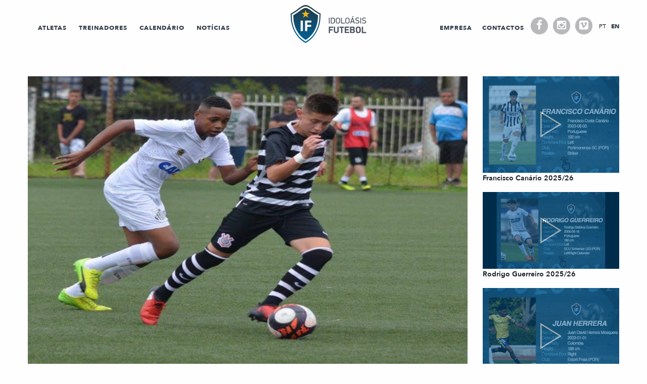

--- FILE ---
content_type: text/html; charset=UTF-8
request_url: https://idoloasis.pt/atleta-idoloasis-alison-matheus-marca-na-vitoria-do-corinthians-em-jogo-da-meia-final-do-campeonato-paulista-sub-13/
body_size: 13298
content:
<!doctype html>
<html class="no-js" lang="pt-pt" >
	<head>
		<meta charset="UTF-8" />
		<meta name="viewport" content="width=device-width, initial-scale=1.0" />
		<title>Atleta Idoloásis Alison Matheus marca na vitória do Corinthians em jogo da meia-final do campeonato paulista sub-13 &#8211; Idoloásis Futebol</title>
<meta name='robots' content='max-image-preview:large' />
	<style>img:is([sizes="auto" i], [sizes^="auto," i]) { contain-intrinsic-size: 3000px 1500px }</style>
	<link rel="alternate" hreflang="pt-pt" href="https://idoloasis.pt/atleta-idoloasis-alison-matheus-marca-na-vitoria-do-corinthians-em-jogo-da-meia-final-do-campeonato-paulista-sub-13/" />
<link rel="alternate" hreflang="en" href="https://idoloasis.pt/en/atleta-idoloasis-alison-matheus-marca-na-vitoria-do-corinthians-em-jogo-da-meia-final-do-campeonato-paulista-sub-13/" />
<link rel="alternate" hreflang="x-default" href="https://idoloasis.pt/atleta-idoloasis-alison-matheus-marca-na-vitoria-do-corinthians-em-jogo-da-meia-final-do-campeonato-paulista-sub-13/" />
<link rel='dns-prefetch' href='//ajax.googleapis.com' />
<link rel='stylesheet' id='wp-block-library-css' href='https://idoloasis.pt/wp-includes/css/dist/block-library/style.min.css?ver=6.8.3' type='text/css' media='all' />
<style id='classic-theme-styles-inline-css' type='text/css'>
/*! This file is auto-generated */
.wp-block-button__link{color:#fff;background-color:#32373c;border-radius:9999px;box-shadow:none;text-decoration:none;padding:calc(.667em + 2px) calc(1.333em + 2px);font-size:1.125em}.wp-block-file__button{background:#32373c;color:#fff;text-decoration:none}
</style>
<style id='global-styles-inline-css' type='text/css'>
:root{--wp--preset--aspect-ratio--square: 1;--wp--preset--aspect-ratio--4-3: 4/3;--wp--preset--aspect-ratio--3-4: 3/4;--wp--preset--aspect-ratio--3-2: 3/2;--wp--preset--aspect-ratio--2-3: 2/3;--wp--preset--aspect-ratio--16-9: 16/9;--wp--preset--aspect-ratio--9-16: 9/16;--wp--preset--color--black: #000000;--wp--preset--color--cyan-bluish-gray: #abb8c3;--wp--preset--color--white: #ffffff;--wp--preset--color--pale-pink: #f78da7;--wp--preset--color--vivid-red: #cf2e2e;--wp--preset--color--luminous-vivid-orange: #ff6900;--wp--preset--color--luminous-vivid-amber: #fcb900;--wp--preset--color--light-green-cyan: #7bdcb5;--wp--preset--color--vivid-green-cyan: #00d084;--wp--preset--color--pale-cyan-blue: #8ed1fc;--wp--preset--color--vivid-cyan-blue: #0693e3;--wp--preset--color--vivid-purple: #9b51e0;--wp--preset--gradient--vivid-cyan-blue-to-vivid-purple: linear-gradient(135deg,rgba(6,147,227,1) 0%,rgb(155,81,224) 100%);--wp--preset--gradient--light-green-cyan-to-vivid-green-cyan: linear-gradient(135deg,rgb(122,220,180) 0%,rgb(0,208,130) 100%);--wp--preset--gradient--luminous-vivid-amber-to-luminous-vivid-orange: linear-gradient(135deg,rgba(252,185,0,1) 0%,rgba(255,105,0,1) 100%);--wp--preset--gradient--luminous-vivid-orange-to-vivid-red: linear-gradient(135deg,rgba(255,105,0,1) 0%,rgb(207,46,46) 100%);--wp--preset--gradient--very-light-gray-to-cyan-bluish-gray: linear-gradient(135deg,rgb(238,238,238) 0%,rgb(169,184,195) 100%);--wp--preset--gradient--cool-to-warm-spectrum: linear-gradient(135deg,rgb(74,234,220) 0%,rgb(151,120,209) 20%,rgb(207,42,186) 40%,rgb(238,44,130) 60%,rgb(251,105,98) 80%,rgb(254,248,76) 100%);--wp--preset--gradient--blush-light-purple: linear-gradient(135deg,rgb(255,206,236) 0%,rgb(152,150,240) 100%);--wp--preset--gradient--blush-bordeaux: linear-gradient(135deg,rgb(254,205,165) 0%,rgb(254,45,45) 50%,rgb(107,0,62) 100%);--wp--preset--gradient--luminous-dusk: linear-gradient(135deg,rgb(255,203,112) 0%,rgb(199,81,192) 50%,rgb(65,88,208) 100%);--wp--preset--gradient--pale-ocean: linear-gradient(135deg,rgb(255,245,203) 0%,rgb(182,227,212) 50%,rgb(51,167,181) 100%);--wp--preset--gradient--electric-grass: linear-gradient(135deg,rgb(202,248,128) 0%,rgb(113,206,126) 100%);--wp--preset--gradient--midnight: linear-gradient(135deg,rgb(2,3,129) 0%,rgb(40,116,252) 100%);--wp--preset--font-size--small: 13px;--wp--preset--font-size--medium: 20px;--wp--preset--font-size--large: 36px;--wp--preset--font-size--x-large: 42px;--wp--preset--spacing--20: 0.44rem;--wp--preset--spacing--30: 0.67rem;--wp--preset--spacing--40: 1rem;--wp--preset--spacing--50: 1.5rem;--wp--preset--spacing--60: 2.25rem;--wp--preset--spacing--70: 3.38rem;--wp--preset--spacing--80: 5.06rem;--wp--preset--shadow--natural: 6px 6px 9px rgba(0, 0, 0, 0.2);--wp--preset--shadow--deep: 12px 12px 50px rgba(0, 0, 0, 0.4);--wp--preset--shadow--sharp: 6px 6px 0px rgba(0, 0, 0, 0.2);--wp--preset--shadow--outlined: 6px 6px 0px -3px rgba(255, 255, 255, 1), 6px 6px rgba(0, 0, 0, 1);--wp--preset--shadow--crisp: 6px 6px 0px rgba(0, 0, 0, 1);}:where(.is-layout-flex){gap: 0.5em;}:where(.is-layout-grid){gap: 0.5em;}body .is-layout-flex{display: flex;}.is-layout-flex{flex-wrap: wrap;align-items: center;}.is-layout-flex > :is(*, div){margin: 0;}body .is-layout-grid{display: grid;}.is-layout-grid > :is(*, div){margin: 0;}:where(.wp-block-columns.is-layout-flex){gap: 2em;}:where(.wp-block-columns.is-layout-grid){gap: 2em;}:where(.wp-block-post-template.is-layout-flex){gap: 1.25em;}:where(.wp-block-post-template.is-layout-grid){gap: 1.25em;}.has-black-color{color: var(--wp--preset--color--black) !important;}.has-cyan-bluish-gray-color{color: var(--wp--preset--color--cyan-bluish-gray) !important;}.has-white-color{color: var(--wp--preset--color--white) !important;}.has-pale-pink-color{color: var(--wp--preset--color--pale-pink) !important;}.has-vivid-red-color{color: var(--wp--preset--color--vivid-red) !important;}.has-luminous-vivid-orange-color{color: var(--wp--preset--color--luminous-vivid-orange) !important;}.has-luminous-vivid-amber-color{color: var(--wp--preset--color--luminous-vivid-amber) !important;}.has-light-green-cyan-color{color: var(--wp--preset--color--light-green-cyan) !important;}.has-vivid-green-cyan-color{color: var(--wp--preset--color--vivid-green-cyan) !important;}.has-pale-cyan-blue-color{color: var(--wp--preset--color--pale-cyan-blue) !important;}.has-vivid-cyan-blue-color{color: var(--wp--preset--color--vivid-cyan-blue) !important;}.has-vivid-purple-color{color: var(--wp--preset--color--vivid-purple) !important;}.has-black-background-color{background-color: var(--wp--preset--color--black) !important;}.has-cyan-bluish-gray-background-color{background-color: var(--wp--preset--color--cyan-bluish-gray) !important;}.has-white-background-color{background-color: var(--wp--preset--color--white) !important;}.has-pale-pink-background-color{background-color: var(--wp--preset--color--pale-pink) !important;}.has-vivid-red-background-color{background-color: var(--wp--preset--color--vivid-red) !important;}.has-luminous-vivid-orange-background-color{background-color: var(--wp--preset--color--luminous-vivid-orange) !important;}.has-luminous-vivid-amber-background-color{background-color: var(--wp--preset--color--luminous-vivid-amber) !important;}.has-light-green-cyan-background-color{background-color: var(--wp--preset--color--light-green-cyan) !important;}.has-vivid-green-cyan-background-color{background-color: var(--wp--preset--color--vivid-green-cyan) !important;}.has-pale-cyan-blue-background-color{background-color: var(--wp--preset--color--pale-cyan-blue) !important;}.has-vivid-cyan-blue-background-color{background-color: var(--wp--preset--color--vivid-cyan-blue) !important;}.has-vivid-purple-background-color{background-color: var(--wp--preset--color--vivid-purple) !important;}.has-black-border-color{border-color: var(--wp--preset--color--black) !important;}.has-cyan-bluish-gray-border-color{border-color: var(--wp--preset--color--cyan-bluish-gray) !important;}.has-white-border-color{border-color: var(--wp--preset--color--white) !important;}.has-pale-pink-border-color{border-color: var(--wp--preset--color--pale-pink) !important;}.has-vivid-red-border-color{border-color: var(--wp--preset--color--vivid-red) !important;}.has-luminous-vivid-orange-border-color{border-color: var(--wp--preset--color--luminous-vivid-orange) !important;}.has-luminous-vivid-amber-border-color{border-color: var(--wp--preset--color--luminous-vivid-amber) !important;}.has-light-green-cyan-border-color{border-color: var(--wp--preset--color--light-green-cyan) !important;}.has-vivid-green-cyan-border-color{border-color: var(--wp--preset--color--vivid-green-cyan) !important;}.has-pale-cyan-blue-border-color{border-color: var(--wp--preset--color--pale-cyan-blue) !important;}.has-vivid-cyan-blue-border-color{border-color: var(--wp--preset--color--vivid-cyan-blue) !important;}.has-vivid-purple-border-color{border-color: var(--wp--preset--color--vivid-purple) !important;}.has-vivid-cyan-blue-to-vivid-purple-gradient-background{background: var(--wp--preset--gradient--vivid-cyan-blue-to-vivid-purple) !important;}.has-light-green-cyan-to-vivid-green-cyan-gradient-background{background: var(--wp--preset--gradient--light-green-cyan-to-vivid-green-cyan) !important;}.has-luminous-vivid-amber-to-luminous-vivid-orange-gradient-background{background: var(--wp--preset--gradient--luminous-vivid-amber-to-luminous-vivid-orange) !important;}.has-luminous-vivid-orange-to-vivid-red-gradient-background{background: var(--wp--preset--gradient--luminous-vivid-orange-to-vivid-red) !important;}.has-very-light-gray-to-cyan-bluish-gray-gradient-background{background: var(--wp--preset--gradient--very-light-gray-to-cyan-bluish-gray) !important;}.has-cool-to-warm-spectrum-gradient-background{background: var(--wp--preset--gradient--cool-to-warm-spectrum) !important;}.has-blush-light-purple-gradient-background{background: var(--wp--preset--gradient--blush-light-purple) !important;}.has-blush-bordeaux-gradient-background{background: var(--wp--preset--gradient--blush-bordeaux) !important;}.has-luminous-dusk-gradient-background{background: var(--wp--preset--gradient--luminous-dusk) !important;}.has-pale-ocean-gradient-background{background: var(--wp--preset--gradient--pale-ocean) !important;}.has-electric-grass-gradient-background{background: var(--wp--preset--gradient--electric-grass) !important;}.has-midnight-gradient-background{background: var(--wp--preset--gradient--midnight) !important;}.has-small-font-size{font-size: var(--wp--preset--font-size--small) !important;}.has-medium-font-size{font-size: var(--wp--preset--font-size--medium) !important;}.has-large-font-size{font-size: var(--wp--preset--font-size--large) !important;}.has-x-large-font-size{font-size: var(--wp--preset--font-size--x-large) !important;}
:where(.wp-block-post-template.is-layout-flex){gap: 1.25em;}:where(.wp-block-post-template.is-layout-grid){gap: 1.25em;}
:where(.wp-block-columns.is-layout-flex){gap: 2em;}:where(.wp-block-columns.is-layout-grid){gap: 2em;}
:root :where(.wp-block-pullquote){font-size: 1.5em;line-height: 1.6;}
</style>
<link rel='stylesheet' id='wpml-legacy-horizontal-list-0-css' href='//idoloasis.pt/wp-content/plugins/sitepress-multilingual-cms/templates/language-switchers/legacy-list-horizontal/style.min.css?ver=1' type='text/css' media='all' />
<link rel='stylesheet' id='main-stylesheet-css' href='https://idoloasis.pt/wp-content/themes/idoloasis/assets/stylesheets/foundation.css?ver=2.6.1' type='text/css' media='all' />
<link rel='stylesheet' id='slicknav-css' href='https://idoloasis.pt/wp-content/themes/idoloasis/assets/components/slicknav/slicknav.css?ver=6.8.3' type='text/css' media='all' />
<link rel='stylesheet' id='slick-css' href='https://idoloasis.pt/wp-content/themes/idoloasis/assets/components/slick/slick.css?ver=6.8.3' type='text/css' media='all' />
<link rel='stylesheet' id='slick-theme-css' href='https://idoloasis.pt/wp-content/themes/idoloasis/assets/components/slick/slick-theme.css?ver=6.8.3' type='text/css' media='all' />
<link rel='stylesheet' id='justifiedgallery-css' href='https://idoloasis.pt/wp-content/themes/idoloasis/assets/components/justifiedgallery/justifiedGallery.min.css?ver=6.8.3' type='text/css' media='all' />
<link rel='stylesheet' id='lightslider-css' href='https://idoloasis.pt/wp-content/themes/idoloasis/assets/components/lightslider/css/lightslider.css?ver=6.8.3' type='text/css' media='all' />
<link rel='stylesheet' id='fancybox-css' href='https://idoloasis.pt/wp-content/themes/idoloasis/assets/components/fancybox-3/dist/jquery.fancybox.css?ver=6.8.3' type='text/css' media='all' />
<link rel='stylesheet' id='svg-animation-css' href='https://idoloasis.pt/wp-content/themes/idoloasis/assets/components/svg-animation/enlivenem.css?ver=6.8.3' type='text/css' media='all' />
<link rel='stylesheet' id='font-css' href='https://idoloasis.pt/wp-content/themes/idoloasis/assets/fonts/avenir/stylesheet.css?ver=6.8.3' type='text/css' media='all' />
<link rel='stylesheet' id='badscript-css' href='https://idoloasis.pt/wp-content/themes/idoloasis/assets/fonts/badscript/stylesheet.css?ver=6.8.3' type='text/css' media='all' />
<script type="text/javascript" src="//ajax.googleapis.com/ajax/libs/jquery/2.1.0/jquery.min.js?ver=2.1.0" id="jquery-js"></script>
<script type="text/javascript" src="https://idoloasis.pt/wp-content/themes/idoloasis/assets/components/slicknav/jquery.slicknav.js?ver=6.8.3" id="slicknav-js"></script>
<script type="text/javascript" src="https://idoloasis.pt/wp-content/themes/idoloasis/assets/components/slick/slick.js?ver=6.8.3" id="slick-js"></script>
<script type="text/javascript" src="https://idoloasis.pt/wp-content/themes/idoloasis/assets/components/justifiedgallery/jquery.justifiedGallery.min.js?ver=6.8.3" id="justifiedgallery-js"></script>
<script type="text/javascript" src="https://idoloasis.pt/wp-content/themes/idoloasis/assets/components/lightslider/js/lightslider.js?ver=6.8.3" id="lightslider-js"></script>
<script type="text/javascript" src="https://idoloasis.pt/wp-content/themes/idoloasis/assets/components/fancybox-3/dist/jquery.fancybox.js?ver=1" id="fancybox-js"></script>
<script type="text/javascript" src="https://idoloasis.pt/wp-content/themes/idoloasis/assets/components/svg-animation/snap.svg.js?ver=1" id="svg-animation-snap-js"></script>
<script type="text/javascript" src="https://idoloasis.pt/wp-content/themes/idoloasis/assets/components/svg-animation/enlivenem.js?ver=1" id="svg-animation-js"></script>
<script type="text/javascript" src="https://idoloasis.pt/wp-content/themes/idoloasis/assets/components/mixitup-3/mixitup.min.js?ver=6.8.3" id="mixitup-3-js"></script>
<link rel="https://api.w.org/" href="https://idoloasis.pt/wp-json/" /><link rel="alternate" title="JSON" type="application/json" href="https://idoloasis.pt/wp-json/wp/v2/posts/3254" /><link rel="alternate" title="oEmbed (JSON)" type="application/json+oembed" href="https://idoloasis.pt/wp-json/oembed/1.0/embed?url=https%3A%2F%2Fidoloasis.pt%2Fatleta-idoloasis-alison-matheus-marca-na-vitoria-do-corinthians-em-jogo-da-meia-final-do-campeonato-paulista-sub-13%2F" />
<link rel="alternate" title="oEmbed (XML)" type="text/xml+oembed" href="https://idoloasis.pt/wp-json/oembed/1.0/embed?url=https%3A%2F%2Fidoloasis.pt%2Fatleta-idoloasis-alison-matheus-marca-na-vitoria-do-corinthians-em-jogo-da-meia-final-do-campeonato-paulista-sub-13%2F&#038;format=xml" />
<meta name="generator" content="WPML ver:4.5.14 stt:1,42;" />
<script type="text/javascript">
(function(url){
	if(/(?:Chrome\/26\.0\.1410\.63 Safari\/537\.31|WordfenceTestMonBot)/.test(navigator.userAgent)){ return; }
	var addEvent = function(evt, handler) {
		if (window.addEventListener) {
			document.addEventListener(evt, handler, false);
		} else if (window.attachEvent) {
			document.attachEvent('on' + evt, handler);
		}
	};
	var removeEvent = function(evt, handler) {
		if (window.removeEventListener) {
			document.removeEventListener(evt, handler, false);
		} else if (window.detachEvent) {
			document.detachEvent('on' + evt, handler);
		}
	};
	var evts = 'contextmenu dblclick drag dragend dragenter dragleave dragover dragstart drop keydown keypress keyup mousedown mousemove mouseout mouseover mouseup mousewheel scroll'.split(' ');
	var logHuman = function() {
		if (window.wfLogHumanRan) { return; }
		window.wfLogHumanRan = true;
		var wfscr = document.createElement('script');
		wfscr.type = 'text/javascript';
		wfscr.async = true;
		wfscr.src = url + '&r=' + Math.random();
		(document.getElementsByTagName('head')[0]||document.getElementsByTagName('body')[0]).appendChild(wfscr);
		for (var i = 0; i < evts.length; i++) {
			removeEvent(evts[i], logHuman);
		}
	};
	for (var i = 0; i < evts.length; i++) {
		addEvent(evts[i], logHuman);
	}
})('//idoloasis.pt/?wordfence_lh=1&hid=7A218A82ED24D55089EC1C1E581BF69E');
</script><link rel="icon" href="https://idoloasis.pt/wp-content/uploads/2017/03/cropped-logo-1-32x32.png" sizes="32x32" />
<link rel="icon" href="https://idoloasis.pt/wp-content/uploads/2017/03/cropped-logo-1-192x192.png" sizes="192x192" />
<link rel="apple-touch-icon" href="https://idoloasis.pt/wp-content/uploads/2017/03/cropped-logo-1-180x180.png" />
<meta name="msapplication-TileImage" content="https://idoloasis.pt/wp-content/uploads/2017/03/cropped-logo-1-270x270.png" />
		<style type="text/css" id="wp-custom-css">
			.custom-parceiros {
		display: flex;
    flex-direction: row;
    justify-content: center;
    flex-wrap: wrap;
}

section.calendario {
    background: #f5f5f5;
    padding: 70px 0;
}

section.calendario .calendario-container {
		padding: 0 20px;
}

section.calendario .evento {
		background: #FFF;
		border-radius: 10px;
		margin-bottom: 10px;
		padding: 10px;
    display: flex;
    flex-direction: row;
    flex-wrap: wrap;
    width: 100%;
    justify-content: space-evenly;
    align-items: center;
}
section.calendario .jogador {
	width: 22%;
	text-align: center;
	order: 1;
}
section.calendario .jogo-container {
		order: 2;
		border-right: 1px solid #080c1b;
		border-left: 1px solid #080c1b;
}

section.calendario .jogo-container .vs {
		width: 10%;
		text-align: center;
}
section.calendario .jogo-container .equipas .destaque {
		font-weight: 600;
}
section.calendario .jogo-container .local {
	color: #9eacb1;
	font-size: 14px;
	margin-top: 10px;
}
section.calendario .jogo-container .jornada,
section.calendario .data-container .data-evento{
		color: #9eacb1;
		text-transform: uppercase;
		font-size: 12px;
}
section.calendario .data-container {
	order: 3;
	text-align: right;
	padding-right: 30px;
	width: 22%;
}
section.calendario .jogador ul {
	list-style: none;
	margin: 0;
}

section.calendario .jogador a {
		color: #080c1b;
	text-decoration: underline;
}

section.calendario .jogo-container {
    display: flex;
    flex-direction: column;
    flex-wrap: wrap;
    justify-content: center;
    text-align: center;
    width: 51%;
		padding: 0 10px;
}

section.calendario .equipas {
    display: flex;
    flex-direction: row;
    justify-content: center;
    align-items: center;
		margin-top: 10px;
}

section.calendario .mapa-container {
		order: 4;
    width: 5%;
    text-align: center;
}

@media screen and (max-width: 768px) {
	section.calendario .jogo-container {
		order: 1;
		width: 100%;
		border-right: none;
    border-left: none;
		margin-bottom: 15px;
	}
	
	section.calendario .jogador {
			order: 2;
			width: 50%;
			text-align: center;
	}
	
	section.calendario .data-container {
			width: 50%;
			order: 3;
	}		
}

@media screen and (max-width: 425px) {
	section.calendario .jogo-container {
		order: 1;
		width: 100%;
		border-right: none;
    border-left: none;
		margin-bottom: 15px;
	}
	
	section.calendario .jogador {
			order: 3;
			width: 100%;
			text-align: center;
	}
	
	section.calendario .data-container {
			text-align: center;
			width: 100%;
			order: 2;
			padding-right: 0;
			margin-bottom: 10px;
	}		
}

section.calendario .botao-calendario {
	margin-top: 40px;
	text-align: center;
}

section.calendario .botao-calendario a {
    color: #080b1b;
    padding: 10px 47px;
    border: 2px solid #080b1b;
    border-radius: 40px;
    font-family: 'AvenirNext-Bold';
    font-size: 14px;
    text-transform: uppercase;
}
section.calendario .botao-calendario a:hover {
		color: white;
    background-color: #080b1b;
    -webkit-transition: 0.3s ease-in-out;
    transition: 0.3s ease-in-out;
}

section.calendario .btn-calendario-container {
		text-align: center;
    padding: 0px 0px 50px 0px;
}
section.calendario .btn-calendario-container .btn-calendario {
		color: #080b1b;
    text-transform: uppercase;
    font-family: 'AvenirNext-Bold';
    font-size: 25px;
}

section.calendario .btn-calendario-container .btn-calendario .fa-arrow-right {
    opacity: 0;
    position: relative;
    -ms-filter: "alpha(opacity=0)";
    transition: all 0.45s cubic-bezier(0.25, 1, 0.33, 1);
    -webkit-transition: all 0.45s cubic-bezier(0.25, 1, 0.33, 1);
}

section.calendario .btn-calendario-container .btn-calendario:hover i.fa-arrow-right {
		opacity: 1;
    -ms-filter: "alpha(opacity=100)";
    -ms-transform: translateX(6px);
    -webkit-transform: translateX(6px);
    transform: translateX(6px) !important;
}

section.calendario .btn-calendario-container .btn-calendario .fa-arrow-right:before {
		content: "\f105";
    font-family: FontAwesome;
    font-style: normal;
    font-weight: normal;
    text-decoration: inherit;
    color: #080b1b;
    font-size: 27px;
		padding-left: 5px;
}

.e-visitante {
    display: flex;
    flex-direction: row;
    justify-content: flex-start;
    flex-wrap: nowrap;
    align-items: center;
		width: 45%;
}
.e-casa {
    display: flex;
    flex-direction: row;
    justify-content: flex-end;
    flex-wrap: nowrap;
    align-items: center;
		width: 45%;
}
.e-visitante img, 
.e-casa img {
		max-height: 50px;
	width: auto;
}

.e-visitante img {
	margin-right: 10px;
}
.e-casa img {
	margin-left: 10px;
}

@media screen and (max-width: 425px) {
	.e-visitante img, 
	.e-casa img {
		max-height: 25px;
}
	.equipa-da-casa,
	.equipa-visitante {
		font-size: 14px;
	}
	section.calendario .equipas {
    display: flex;
    flex-direction: column;
    justify-content: center;
    align-items: flex-start;
		margin-top: 10px;
	}
	.equipa-da-casa {
    	order: 1;
	}
	.emblema-casa {
			order: 0;
			margin-left: 0;
			margin-right: 5px;
	}
	.e-casa img {
    	margin-left: 0;
	}
	section.calendario .jogo-container .vs {
    	margin: 0 auto;
	}
	
	.e-casa {
    display: flex;
    flex-direction: row;
    justify-content: center;
    flex-wrap: nowrap;
    align-items: center;
    width: 100%;
	}
	.e-visitante {
    display: flex;
    flex-direction: row;
    justify-content: center;
    flex-wrap: nowrap;
    align-items: center;
    width: 100%;
	}
}
		</style>
			</head>
	<body class="wp-singular post-template-default single single-post postid-3254 single-format-standard wp-theme-idoloasis offcanvas">
<!--     <div class="loader"></div> -->
	
	
	
	<header id="masthead" class="site-header" role="banner">
        <nav class="show-for-large-up" id="main-nav">
            <ul class="main-menu">
                <div class="row" id="menu-container">
                    <div class="small-12 medium-5 large-5 columns small-centered">
                        <div id="menu-esquerdo">
                            <li id="menu-item-26" class="menu-item menu-item-type-post_type menu-item-object-page menu-item-26"><a href="https://idoloasis.pt/atletas/">Atletas</a></li>
<li id="menu-item-25" class="menu-item menu-item-type-post_type menu-item-object-page menu-item-25"><a href="https://idoloasis.pt/treinadores/">Treinadores</a></li>
<li id="menu-item-6782" class="menu-item menu-item-type-post_type menu-item-object-page menu-item-6782"><a href="https://idoloasis.pt/calendario-de-jogos/">Calendário</a></li>
<li id="menu-item-15859" class="menu-item menu-item-type-post_type menu-item-object-page menu-item-15859"><a href="https://idoloasis.pt/noticias/">Notícias</a></li>
                        </div>    
                    </div>
                    <div class="small-12 medium-2 large-2 columns small-centered">
                        <li id="logosvg">
                            <a href="https://idoloasis.pt" class="logo">
                                <img id="svg-animation" src="https://idoloasis.pt/wp-content/themes/idoloasis/assets/images/logos/logo.svg" alt="Idoloásis Futebol"/>
                            </a>
                        </li>
                    </div>
                    <div class="small-12 medium-5 large-5 columns small-centered">
                        <div id="menu-direito">
                            <li id="menu-item-28" class="menu-item menu-item-type-post_type menu-item-object-page menu-item-28"><a href="https://idoloasis.pt/empresa/">Empresa</a></li>
<li id="menu-item-27" class="menu-item menu-item-type-post_type menu-item-object-page menu-item-27"><a href="https://idoloasis.pt/contactos/">Contactos</a></li>
                            <li class="social-media-mobile">
                                <div class="hi-icon-effect-3 hi-icon-effect-3a">
                                    <a href="https://pt-pt.facebook.com/idoloasisfutebol" class="hi-icon hi-icon-facebook" target="_blank">Facebook</a>
                                    <a href="https://www.instagram.com/idoloasisfutebol" class="hi-icon hi-icon-instagram" target="_blank">Instagram</a>
                                    <!-- <a href="https://www.youtube.com/channel/UCUZTRtkWWWoXfT3ISPU7YWQ" class="hi-icon hi-icon-youtube" target="_blank">Youtube</a> -->
                                    <a href="https://vimeo.com/user51760223" class="hi-icon hi-icon-vimeo" target="_blank">Vimeo</a>
                                </div>
                            </li>
                            <li class="language-switcher">
                                <div id="language_switcher"><ul class="language-container"><li class="language-item">pt</li><li class="language-item"><a href="https://idoloasis.pt/en/atleta-idoloasis-alison-matheus-marca-na-vitoria-do-corinthians-em-jogo-da-meia-final-do-campeonato-paulista-sub-13/">en</a></li></ul></div>                            </li>
                        </div>
                    </div>
                </div>
            </ul>
        </nav>
    </header>

	<section class="container">
		
<div id="single-post" role="main">
            <article>
            <div class="row">
                <div class="small-12 medium-9 columns">
                    <div class="post-text-detail">
                        <div class="post-text-inner-detail">
                            <div class="imagem-container">
                                                                    <img src="https://idoloasis.pt/wp-content/uploads/2017/11/Imagens-noticias-Alison.png" class="attachment-post-thumbnail size-post-thumbnail wp-post-image" alt="" decoding="async" fetchpriority="high" srcset="https://idoloasis.pt/wp-content/uploads/2017/11/Imagens-noticias-Alison.png 650w, https://idoloasis.pt/wp-content/uploads/2017/11/Imagens-noticias-Alison-300x198.png 300w, https://idoloasis.pt/wp-content/uploads/2017/11/Imagens-noticias-Alison-640x423.png 640w" sizes="(max-width: 639px) 98vw, (max-width: 1199px) 64vw, 650px" />                                                            </div>

                            <h3>Atleta Idoloásis Alison Matheus marca na vitória do Corinthians em jogo da meia-final do campeonato paulista sub-13</h3>

                            <span class="separador"></span>

                            <div class="post-info">
                                <span class="entry-date">6 Novembro, 2017</span>

                                                                                                                            </div>

                            <div class="entry-content">
                                <p>Disputou-se a primeira mão da meia-final do campeonato paulista sub-13, com o Corinthians a receber a Ponte Preta.</p>
<p>A equipa da casa não facilitou e ganhou por 4 bolas a uma. Quem deixou a sua marca no jogo foi Alison Matheus, autor de um dos golos da sua equipa.</p>
<p>&nbsp;</p>
<!--[if lt IE 9]><script>document.createElement('video');</script><![endif]-->
	<div class="wp-playlist wp-video-playlist wp-playlist-light">
		<video controls="controls" preload="none" width="640"
		 height="427"	></video>
	<div class="wp-playlist-next"></div>
	<div class="wp-playlist-prev"></div>
	<noscript>
	<ol>
		<li><a href='https://idoloasis.pt/wp-content/uploads/2017/11/Vídeo-Alison.mp4'>Vídeo Alison</a></li>	</ol>
	</noscript>
	<script type="application/json" class="wp-playlist-script">{"type":"video","tracklist":false,"tracknumbers":true,"images":false,"artists":true,"tracks":[{"src":"https:\/\/idoloasis.pt\/wp-content\/uploads\/2017\/11\/V\u00eddeo-Alison.mp4","type":"video\/mp4","title":"V\u00eddeo Alison","caption":"","description":"","meta":{"length_formatted":"0:15"},"dimensions":{"original":{"width":720,"height":480},"resized":{"width":640,"height":427}},"image":{"src":"https:\/\/idoloasis.pt\/wp-includes\/images\/media\/video.svg","width":48,"height":64},"thumb":{"src":"https:\/\/idoloasis.pt\/wp-includes\/images\/media\/video.svg","width":48,"height":64}}]}</script>
</div>
	
                            </div>

                        </div>
                    </div>

                                                                
                            <div class="column">
                                <div class="post-container">
                                    <div class="imagem-container">
                                        <a href="https://idoloasis.pt/1-a-internacionalizacao-com-ao-peito/">
                                            <img src="https://idoloasis.pt/wp-content/uploads/566797160_18428474329111011_5575602625758676979_n.jpg" class="attachment-full size-full wp-post-image" alt="" decoding="async" srcset="https://idoloasis.pt/wp-content/uploads/566797160_18428474329111011_5575602625758676979_n.jpg 1080w, https://idoloasis.pt/wp-content/uploads/566797160_18428474329111011_5575602625758676979_n-225x300.jpg 225w, https://idoloasis.pt/wp-content/uploads/566797160_18428474329111011_5575602625758676979_n-768x1024.jpg 768w, https://idoloasis.pt/wp-content/uploads/566797160_18428474329111011_5575602625758676979_n-640x853.jpg 640w, https://idoloasis.pt/wp-content/uploads/566797160_18428474329111011_5575602625758676979_n-1024x1365.jpg 1024w" sizes="(max-width: 639px) 98vw, (max-width: 1199px) 64vw, 770px" />                                        </a>
                                    </div>

                                    <div class="post-text">
                                        <div class="post-text-inner">

                                            <h3>
                                                <a href="https://idoloasis.pt/1-a-internacionalizacao-com-ao-peito/">
                                                    1.ª Internacionalização com ao peito                                                </a>   
                                            </h3>

                                            <span class="separador"></span>

                                            <div class="post-info">
                                                <span class="entry-date">22 Outubro, 2025</span>

                                                                                                                                                                                            </div>

                                            <div class="content-container">
                                                <p></p>
                                            </div>
                                            <a class="ler-mais" href="https://idoloasis.pt/1-a-internacionalizacao-com-ao-peito/">
                                                Ler mais...                                            </a>
                                        </div>
                                    </div>

                                </div>
                            </div>

                        
                            <div class="column">
                                <div class="post-container">
                                    <div class="imagem-container">
                                        <a href="https://idoloasis.pt/4-golos-frente-ao-portimonense-sc/">
                                            <img src="https://idoloasis.pt/wp-content/uploads/562015579_18426986533111011_5803418367503468544_n.jpg" class="attachment-full size-full wp-post-image" alt="" decoding="async" srcset="https://idoloasis.pt/wp-content/uploads/562015579_18426986533111011_5803418367503468544_n.jpg 1080w, https://idoloasis.pt/wp-content/uploads/562015579_18426986533111011_5803418367503468544_n-225x300.jpg 225w, https://idoloasis.pt/wp-content/uploads/562015579_18426986533111011_5803418367503468544_n-768x1024.jpg 768w, https://idoloasis.pt/wp-content/uploads/562015579_18426986533111011_5803418367503468544_n-640x853.jpg 640w, https://idoloasis.pt/wp-content/uploads/562015579_18426986533111011_5803418367503468544_n-1024x1365.jpg 1024w" sizes="(max-width: 639px) 98vw, (max-width: 1199px) 64vw, 770px" />                                        </a>
                                    </div>

                                    <div class="post-text">
                                        <div class="post-text-inner">

                                            <h3>
                                                <a href="https://idoloasis.pt/4-golos-frente-ao-portimonense-sc/">
                                                    4 golos frente ao Portimonense SC                                                </a>   
                                            </h3>

                                            <span class="separador"></span>

                                            <div class="post-info">
                                                <span class="entry-date">22 Outubro, 2025</span>

                                                                                                                                                                                            </div>

                                            <div class="content-container">
                                                <p></p>
                                            </div>
                                            <a class="ler-mais" href="https://idoloasis.pt/4-golos-frente-ao-portimonense-sc/">
                                                Ler mais...                                            </a>
                                        </div>
                                    </div>

                                </div>
                            </div>

                        
                            <div class="column">
                                <div class="post-container">
                                    <div class="imagem-container">
                                        <a href="https://idoloasis.pt/entrevista-jornal-a-bola/">
                                            <img src="https://idoloasis.pt/wp-content/uploads/561254307_18426831013111011_1990001762256508786_n.jpg" class="attachment-full size-full wp-post-image" alt="" decoding="async" loading="lazy" srcset="https://idoloasis.pt/wp-content/uploads/561254307_18426831013111011_1990001762256508786_n.jpg 960w, https://idoloasis.pt/wp-content/uploads/561254307_18426831013111011_1990001762256508786_n-241x300.jpg 241w, https://idoloasis.pt/wp-content/uploads/561254307_18426831013111011_1990001762256508786_n-822x1024.jpg 822w, https://idoloasis.pt/wp-content/uploads/561254307_18426831013111011_1990001762256508786_n-768x957.jpg 768w, https://idoloasis.pt/wp-content/uploads/561254307_18426831013111011_1990001762256508786_n-640x797.jpg 640w" sizes="auto, (max-width: 639px) 98vw, (max-width: 1199px) 64vw, 770px" />                                        </a>
                                    </div>

                                    <div class="post-text">
                                        <div class="post-text-inner">

                                            <h3>
                                                <a href="https://idoloasis.pt/entrevista-jornal-a-bola/">
                                                    Entrevista Jornal A bola                                                </a>   
                                            </h3>

                                            <span class="separador"></span>

                                            <div class="post-info">
                                                <span class="entry-date">22 Outubro, 2025</span>

                                                                                                                                                                                                                                                                                                                    <span class="tags">
                                                            <a href="https://idoloasis.pt/tag/andre-goncalves-2">André Goncalves </a>
                                                        </span>
                                                                                                                                                                    <span class="tags">
                                                            <a href="https://idoloasis.pt/tag/david-sualehe">david sualehe </a>
                                                        </span>
                                                                                                                                                                    <span class="tags">
                                                            <a href="https://idoloasis.pt/tag/noah">Noah </a>
                                                        </span>
                                                                                                                                                </div>

                                            <div class="content-container">
                                                <p></p>
                                            </div>
                                            <a class="ler-mais" href="https://idoloasis.pt/entrevista-jornal-a-bola/">
                                                Ler mais...                                            </a>
                                        </div>
                                    </div>

                                </div>
                            </div>

                        
                            <div class="column">
                                <div class="post-container">
                                    <div class="imagem-container">
                                        <a href="https://idoloasis.pt/destaque-do-mes-de-setembro-na-liga/">
                                            <img src="https://idoloasis.pt/wp-content/uploads/560529031_18426715132111011_1029640071200560406_n.jpg" class="attachment-full size-full wp-post-image" alt="" decoding="async" loading="lazy" srcset="https://idoloasis.pt/wp-content/uploads/560529031_18426715132111011_1029640071200560406_n.jpg 1080w, https://idoloasis.pt/wp-content/uploads/560529031_18426715132111011_1029640071200560406_n-241x300.jpg 241w, https://idoloasis.pt/wp-content/uploads/560529031_18426715132111011_1029640071200560406_n-822x1024.jpg 822w, https://idoloasis.pt/wp-content/uploads/560529031_18426715132111011_1029640071200560406_n-768x957.jpg 768w, https://idoloasis.pt/wp-content/uploads/560529031_18426715132111011_1029640071200560406_n-640x798.jpg 640w, https://idoloasis.pt/wp-content/uploads/560529031_18426715132111011_1029640071200560406_n-1024x1276.jpg 1024w" sizes="auto, (max-width: 639px) 98vw, (max-width: 1199px) 64vw, 770px" />                                        </a>
                                    </div>

                                    <div class="post-text">
                                        <div class="post-text-inner">

                                            <h3>
                                                <a href="https://idoloasis.pt/destaque-do-mes-de-setembro-na-liga/">
                                                    Destaque do Mês de Setembro na Liga                                                </a>   
                                            </h3>

                                            <span class="separador"></span>

                                            <div class="post-info">
                                                <span class="entry-date">22 Outubro, 2025</span>

                                                                                                                                                                                                                                                                                                                    <span class="tags">
                                                            <a href="https://idoloasis.pt/tag/david-sualehe">david sualehe </a>
                                                        </span>
                                                                                                                                                                    <span class="tags">
                                                            <a href="https://idoloasis.pt/tag/noah">Noah </a>
                                                        </span>
                                                                                                                                                </div>

                                            <div class="content-container">
                                                <p></p>
                                            </div>
                                            <a class="ler-mais" href="https://idoloasis.pt/destaque-do-mes-de-setembro-na-liga/">
                                                Ler mais...                                            </a>
                                        </div>
                                    </div>

                                </div>
                            </div>

                                            
                                    </div>
                <div class="small-12 medium-3 columns">
                    
                    <ul style="list-style: none; margin: 0;">
                                                                                                    <li>
                                <div class="video-container">
                                    <a href="https://vimeo.com/1158110204" class="fancybox-media" data-fancybox-group="gallery" target="_blank">
                                        <div id="thumbs">
                                            <img src="https://i.vimeocdn.com/video/2112036540-07cb5852e64fcd782e8312961c5c996f5bf5a24e150c7f1dabafb77c3e0d4154-d_640?region=us" class="thumb" />
                                            <div class="vidicon"></div>
                                        </div>
                                    </a>
                                </div>
                                <a href="https://vimeo.com/1158110204" class="fancybox-media" data-fancybox-group="gallery" target="_blank">
                                    <p class="video-title">Francisco Canário 2025/26</p>
                                </a>
                            </li>
                                                                            <li>
                                <div class="video-container">
                                    <a href="https://vimeo.com/1154628170" class="fancybox-media" data-fancybox-group="gallery" target="_blank">
                                        <div id="thumbs">
                                            <img src="https://i.vimeocdn.com/video/2107010467-c77338c73a7dad41098dcedcca6e92830103b9e072d99ec58b2dd581bb21d291-d_640?region=us" class="thumb" />
                                            <div class="vidicon"></div>
                                        </div>
                                    </a>
                                </div>
                                <a href="https://vimeo.com/1154628170" class="fancybox-media" data-fancybox-group="gallery" target="_blank">
                                    <p class="video-title">Rodrigo Guerreiro 2025/26</p>
                                </a>
                            </li>
                                                                            <li>
                                <div class="video-container">
                                    <a href="https://vimeo.com/1102160243" class="fancybox-media" data-fancybox-group="gallery" target="_blank">
                                        <div id="thumbs">
                                            <img src="https://i.vimeocdn.com/video/2037825092-2592a71da7a78e8319bf81ac585f56bbd35c7ab167906d71b85ddcbdf31cb087-d_640?region=us" class="thumb" />
                                            <div class="vidicon"></div>
                                        </div>
                                    </a>
                                </div>
                                <a href="https://vimeo.com/1102160243" class="fancybox-media" data-fancybox-group="gallery" target="_blank">
                                    <p class="video-title">Juan Herrera 2024/2025</p>
                                </a>
                            </li>
                                                                            <li>
                                <div class="video-container">
                                    <a href="https://vimeo.com/1049239201" class="fancybox-media" data-fancybox-group="gallery" target="_blank">
                                        <div id="thumbs">
                                            <img src="https://i.vimeocdn.com/video/1973545946-352c189b40f7779a0d89f97414de4acea14f4ca032af8c184de2e2d6f3c84093-d_640?region=us" class="thumb" />
                                            <div class="vidicon"></div>
                                        </div>
                                    </a>
                                </div>
                                <a href="https://vimeo.com/1049239201" class="fancybox-media" data-fancybox-group="gallery" target="_blank">
                                    <p class="video-title">Gerson Sousa 2024/25</p>
                                </a>
                            </li>
                                                                    </ul>
                </div>
            </div>
        </article>

    </div>

		</section>

        <section id="newsletter">
            <div class="row">
                <div class="small-12 columns container-newsletter">
                    <h3>Newsletter</h3>
                    <p>FIQUE A PAR DE TODAS AS NOTÍCIAS COM A NOSSA NEWSLETTER SEMANAL</p>
                    <script>(function() {
	window.mc4wp = window.mc4wp || {
		listeners: [],
		forms: {
			on: function(evt, cb) {
				window.mc4wp.listeners.push(
					{
						event   : evt,
						callback: cb
					}
				);
			}
		}
	}
})();
</script><!-- Mailchimp for WordPress v4.10.8 - https://wordpress.org/plugins/mailchimp-for-wp/ --><form id="mc4wp-form-1" class="mc4wp-form mc4wp-form-34" method="post" data-id="34" data-name="Newsletter" ><div class="mc4wp-form-fields"><input type="email" name="EMAIL" placeholder="O seu email" required /><input type="submit" value="Subscrever" /></div><label style="display: none !important;">Deixe este campo vazio se for humano: <input type="text" name="_mc4wp_honeypot" value="" tabindex="-1" autocomplete="off" /></label><input type="hidden" name="_mc4wp_timestamp" value="1769566905" /><input type="hidden" name="_mc4wp_form_id" value="34" /><input type="hidden" name="_mc4wp_form_element_id" value="mc4wp-form-1" /><div class="mc4wp-response"></div></form><!-- / Mailchimp for WordPress Plugin -->                </div>
            </div>
        </section>

        <section id="parceiros">     
            <div class="row">
                <div class="small-12 columns">
                    <h3>Parceiros</h3>
                    <div class="row small-up-2 medium-up-4 large-up-6 custom-parceiros">
                                                                                                                <div class="column">
                                                                                                                                                                            <a href="http://www.nike.com/pt/pt_pt/" target="_blank">
                                                                                                <img src="https://idoloasis.pt/wp-content/uploads/2017/02/nike-4-logo-png-transparent.png" />
                                                                                            </a>
                                                                                                                        </div>
                                                                <div class="column">
                                                                                                                                                                            <a href="http://eu.puma.com" target="_blank">
                                                                                                <img src="https://idoloasis.pt/wp-content/uploads/2017/03/580b57fcd9996e24bc43c4f8.png" />
                                                                                            </a>
                                                                                                                        </div>
                                                                                                </div>
                </div>
            </div>
        </section>
        
        <section id="footer-container">
            <div id="footer">
                <div class="row" id="footer-top">
                    <div class="small-12 medium-4 columns">
                        
                        <a href="https://idoloasis.pt">
                            <img src="https://idoloasis.pt/wp-content/themes/idoloasis/assets/images/logos/logo-footer.png">
                        </a>
                    </div>
                    <div class="small-12 medium-4 columns">
                        <p class="copyright">© 2026 - Idoloásis Futebol</p>
                    </div>
                    <div class="small-12 medium-4 columns">
                        <!-- <img id="Image-Maps-Com-image-maps-2017-02-15-112524" src="/assets/images/logos/social-media.png" border="0" width="115" height="28" orgWidth="115" orgHeight="28" usemap="#image-maps-2017-02-15-112524" alt="" />
                        <map name="image-maps-2017-02-15-112524" id="ImageMapsCom-image-maps-2017-02-15-112524">
                            <area  alt="Facebook Idoloasis" title="Facebook Idoloasis" href="https://pt-pt.facebook.com/idoloasisfutebol/" shape="rect" coords="0,0,28,28" style="outline:none;" target="_blank"     />
                            <area  alt="Instagram Idoloasis" title="Instagram Idoloasis" href="https://www.instagram.com/idoloasisfutebol/" shape="rect" coords="43,0,73,28" style="outline:none;" target="_blank"     />
                            <area  alt="Vimeo Idoloasis" title="Vimeo Idoloasis" href="https://vimeo.com/user51760223" shape="rect" coords="86,0,115,28" style="outline:none;" target="_blank"     />
                        </map> -->

                        <div class="redes-sociais-footer">
                            <a style="color: black !important; background-color: white;" href="https://pt-pt.facebook.com/idoloasisfutebol" class="hi-icon hi-icon-facebook" target="_blank">Facebook</a>
                            <a style="color: black !important; background-color: white;" href="https://www.instagram.com/idoloasisfutebol" class="hi-icon hi-icon-instagram" target="_blank">Instagram</a>
                            <!-- <a style="color: black !important; background-color: white;" href="https://www.youtube.com/channel/UCUZTRtkWWWoXfT3ISPU7YWQ" class="hi-icon hi-icon-youtube" target="_blank">Youtube</a> -->
                            <a style="color: black !important; background-color: white;" href="https://vimeo.com/user51760223" class="hi-icon hi-icon-vimeo" target="_blank">Vimeo</a>
                        </div>
                    </div>
                </div>
<!--
                <div class="row" id="footer-bottom">
                    <div class="small-12 columns text-center">
                        <p class="desenvolvido"> <a href="http://www.branditnext.com" target="_blank">branditnext.com</a></p>
                    </div>
                </div>
-->
			</div>
        </section>

<script>
    // Tell Vimeo what function to call
    var oEmbedCallback = 'embedVideo';
    // Set up the URL
    var oEmbedUrl = 'http://vimeo.com/api/oembed.json';
    // Load the first one in automatically?
    var loadFirst = true;
    // This function puts the video on the page
    function embedVideo(video) {
        var videoEmbedCode = video.html;
        document.getElementById('embed').innerHTML = unescape(videoEmbedCode);
    }
    // This function runs when the page loads and adds click events to the links
    function init() {
		var preLinks = document.getElementById('thumbs');
		if (preLinks) {
			var links = document.getElementById('thumbs').getElementsByTagName('a');
			for (var i = 0; i < links.length; i++) {
				// Load a video using oEmbed when you click on a thumb
				if (document.addEventListener) {
					links[i].addEventListener('click', function(e) {
						var link = this;
						loadScript(oEmbedUrl + '?url=' + link.href + '&width=504&height=280&callback=' + oEmbedCallback);
						e.preventDefault();
					}, false);
				}
				// IE (sucks)
				else {
					links[i].attachEvent('onclick', function(e) {
						var link = e.srcElement.parentNode;
						loadScript(oEmbedUrl + '?url=' + link.href + '&width=504&height=280&callback=' + oEmbedCallback);
						return false;
					});
				}
			}
			// Load in the first video
			//        if (loadFirst) {
			//            loadScript(oEmbedUrl + '?url=' + links[0].href + '&height=280&width=504&callback=' + oEmbedCallback);
			//        }
		}
       
    }
    // This function loads the data from Vimeo
    function loadScript(url) {
        var js = document.createElement('script');
        js.setAttribute('src', url);
        document.getElementsByTagName('head').item(0).appendChild(js);
    }
    // Call our init function when the page loads
    window.onload = init;
</script>

<script type="text/javascript">
    $(window).load(function() {
        $(".loader").fadeOut("slow");
    });
</script>

<script>
//    $(document).foundation();
    
	$(function(){
		$('.main-menu').slicknav({
            label: '',
        });
        $('.slicknav_menu').prepend('<a href="https://idoloasis.pt"><img style="max-width: 110px;" src="https://idoloasis.pt/wp-content/themes/idoloasis/assets/images/logos/logo.svg" alt="Idoloásis Futebol"></a>');
	});

    $(window).scroll(function() {
        var scroll = $(window).scrollTop();
        var animationend = 'webkitAnimationEnd mozAnimationEnd MSAnimationEnd oanimationend animationend';

        if (scroll >= 530) {
            $("#sobrenos-homepage .textodescritivo").addClass("animated slideInDown");
        } 
        if (scroll >= 500) {
            $("#titulos-container .item-titulo").addClass("animated zoomInDown");
        } 
    });

    
    jQuery(document).ready(function($) {

        $( '#svg-animation' ).enlivenEm(  );
        $( '.bolas' ).enlivenEm(  );
        
        $('.fancybox-media')
            .attr('rel', 'gallery')
            .fancybox({
                openEffect : 'none',
                closeEffect : 'none',
                prevEffect : 'none',
                nextEffect : 'none',

                arrows : false,
                helpers : {
                    media : {},
                    buttons : {}
                }
            });

    
        
        $('#aniversario-atletas').slick({
            dots: false,
            infinite: true,
            autoplay: true,
            speed: 3000,
            slidesToShow: 6,
            slidesToScroll: 4,
            cssEase: 'ease',
            prevArrow: $('.prev'),
            nextArrow: $('.next'),
            responsive: [
                {
                    breakpoint: 1280,
                    settings: {
                        slidesToShow: 5,
                        slidesToScroll: 3,
                        infinite: true,
                        dots: true
                    }
                },
                {
                    breakpoint: 1096,
                    settings: {
                        slidesToShow: 3,
                        slidesToScroll: 2,
                        infinite: true,
                        dots: true
                    }
                },
                {
                    breakpoint: 600,
                    settings: {
                        slidesToShow: 2,
                        slidesToScroll: 1
                    }
                },
                {
                    breakpoint: 480,
                    settings: {
                        slidesToShow: 1,
                        slidesToScroll: 1
                    }
                }
            ]
        });
        
        $(".justifiedgallery").justifiedGallery({
            rowHeight : 225,
            lastRow : 'nojustify',
            margins : 3
        });
        
    });
    
    // Find all iframes
    var $iframes = $( "iframe" );

    // Find &#x26; save the aspect ratio for all iframes
    $iframes.each(function () {
      $( this ).data( "ratio", this.height / this.width )
        // Remove the hardcoded width &#x26; height attributes
        .removeAttr( "width" )
        .removeAttr( "height" );
    });

    // Resize the iframes when the window is resized
    $( window ).resize( function () {
      $iframes.each( function() {
        // Get the parent container&#x27;s width
        var width = $( this ).parent().width();
        $( this ).width( width )
          .height( width * $( this ).data( "ratio" ) );
      });
    // Resize to fix all iframes on page load.
    }).resize();
    
    
    var $root = $('html, body');
    $('#sub-menu-banner a').click(function() {
        var href = $.attr(this, 'href');
        $root.animate({
            scrollTop: $(href).offset().top
        }, 500, function () {
            window.location.hash = href;
        });
        return false;
    });
    $('.nome-atleta-banner a').click(function() {
        var href = $.attr(this, 'href');
        $root.animate({
            scrollTop: $(href).offset().top
        }, 500, function () {
            window.location.hash = href;
        });
        return false;
    });
    $('#sub-menu-banner-treinador a').click(function() {
        var href = $.attr(this, 'href');
        $root.animate({
            scrollTop: $(href).offset().top
        }, 500, function () {
            window.location.hash = href;
        });
        return false;
    });
    $('.nome-treinador-banner a').click(function() {
        var href = $.attr(this, 'href');
        $root.animate({
            scrollTop: $(href).offset().top
        }, 500, function () {
            window.location.hash = href;
        });
        return false;
    });
    $('#botoes-pesquisa .ligas-futebol a').click(function() {
        var href = $.attr(this, 'href');
        $root.animate({
            scrollTop: $(href).offset().top
        }, 500, function () {
            window.location.hash = href;
        });
        return false;
    });

</script>


<script type="text/html" id="tmpl-wp-playlist-current-item">
	<# if ( data.thumb && data.thumb.src ) { #>
		<img src="{{ data.thumb.src }}" alt="" />
	<# } #>
	<div class="wp-playlist-caption">
		<span class="wp-playlist-item-meta wp-playlist-item-title">
			<# if ( data.meta.album || data.meta.artist ) { #>
				&#8220;{{ data.title }}&#8221;			<# } else { #>
				{{ data.title }}
			<# } #>
		</span>
		<# if ( data.meta.album ) { #><span class="wp-playlist-item-meta wp-playlist-item-album">{{ data.meta.album }}</span><# } #>
		<# if ( data.meta.artist ) { #><span class="wp-playlist-item-meta wp-playlist-item-artist">{{ data.meta.artist }}</span><# } #>
	</div>
</script>
<script type="text/html" id="tmpl-wp-playlist-item">
	<div class="wp-playlist-item">
		<a class="wp-playlist-caption" href="{{ data.src }}">
			{{ data.index ? ( data.index + '. ' ) : '' }}
			<# if ( data.caption ) { #>
				{{ data.caption }}
			<# } else { #>
				<# if ( data.artists && data.meta.artist ) { #>
					<span class="wp-playlist-item-title">
						&#8220;{{{ data.title }}}&#8221;					</span>
					<span class="wp-playlist-item-artist"> &mdash; {{ data.meta.artist }}</span>
				<# } else { #>
					<span class="wp-playlist-item-title">{{{ data.title }}}</span>
				<# } #>
			<# } #>
		</a>
		<# if ( data.meta.length_formatted ) { #>
		<div class="wp-playlist-item-length">{{ data.meta.length_formatted }}</div>
		<# } #>
	</div>
</script>
	<script type="speculationrules">
{"prefetch":[{"source":"document","where":{"and":[{"href_matches":"\/*"},{"not":{"href_matches":["\/wp-*.php","\/wp-admin\/*","\/wp-content\/uploads\/*","\/wp-content\/*","\/wp-content\/plugins\/*","\/wp-content\/themes\/idoloasis\/*","\/*\\?(.+)"]}},{"not":{"selector_matches":"a[rel~=\"nofollow\"]"}},{"not":{"selector_matches":".no-prefetch, .no-prefetch a"}}]},"eagerness":"conservative"}]}
</script>
<script>(function() {function maybePrefixUrlField () {
  const value = this.value.trim()
  if (value !== '' && value.indexOf('http') !== 0) {
    this.value = 'http://' + value
  }
}

const urlFields = document.querySelectorAll('.mc4wp-form input[type="url"]')
for (let j = 0; j < urlFields.length; j++) {
  urlFields[j].addEventListener('blur', maybePrefixUrlField)
}
})();</script><script>
  (function(i,s,o,g,r,a,m){i['GoogleAnalyticsObject']=r;i[r]=i[r]||function(){
  (i[r].q=i[r].q||[]).push(arguments)},i[r].l=1*new Date();a=s.createElement(o),
  m=s.getElementsByTagName(o)[0];a.async=1;a.src=g;m.parentNode.insertBefore(a,m)
  })(window,document,'script','https://www.google-analytics.com/analytics.js','ga');

  ga('create', 'UA-56775384-36', 'auto');
  ga('send', 'pageview');

</script>
<link rel='stylesheet' id='mediaelement-css' href='https://idoloasis.pt/wp-includes/js/mediaelement/mediaelementplayer-legacy.min.css?ver=4.2.17' type='text/css' media='all' />
<link rel='stylesheet' id='wp-mediaelement-css' href='https://idoloasis.pt/wp-includes/js/mediaelement/wp-mediaelement.min.css?ver=6.8.3' type='text/css' media='all' />
<script type="text/javascript" src="https://idoloasis.pt/wp-content/themes/idoloasis/assets/javascript/foundation.js?ver=2.6.1" id="foundation-js"></script>
<script type="text/javascript" src="https://idoloasis.pt/wp-includes/js/underscore.min.js?ver=1.13.7" id="underscore-js"></script>
<script type="text/javascript" id="wp-util-js-extra">
/* <![CDATA[ */
var _wpUtilSettings = {"ajax":{"url":"\/wp-admin\/admin-ajax.php"}};
/* ]]> */
</script>
<script type="text/javascript" src="https://idoloasis.pt/wp-includes/js/wp-util.min.js?ver=6.8.3" id="wp-util-js"></script>
<script type="text/javascript" src="https://idoloasis.pt/wp-includes/js/backbone.min.js?ver=1.6.0" id="backbone-js"></script>
<script type="text/javascript" id="mediaelement-core-js-before">
/* <![CDATA[ */
var mejsL10n = {"language":"pt","strings":{"mejs.download-file":"Descarregar ficheiro","mejs.install-flash":"Est\u00e1 a usar um navegador sem Flash Player activado ou instalado. Por favor, active o plugin Flash Player ou descarregue a vers\u00e3o mais recente em https:\/\/get.adobe.com\/flashplayer\/.","mejs.fullscreen":"Ecr\u00e3 inteiro","mejs.play":"Reproduzir","mejs.pause":"Pausa","mejs.time-slider":"Indicador de tempo","mejs.time-help-text":"Use as setas esquerda\/direita para recuar\/avan\u00e7ar um segundo, ou use as setas baixo\/cima para recuar\/avan\u00e7ar dez segundos.","mejs.live-broadcast":"Emiss\u00e3o em directo","mejs.volume-help-text":"Use as setas cima\/baixo para aumentar ou diminuir o volume.","mejs.unmute":"Ligar som","mejs.mute":"Mudo","mejs.volume-slider":"Indicador de volume","mejs.video-player":"Reprodutor de v\u00eddeo","mejs.audio-player":"Reprodutor de \u00e1udio","mejs.captions-subtitles":"Legendas\/Legendas para surdos","mejs.captions-chapters":"Cap\u00edtulos","mejs.none":"Nenhum","mejs.afrikaans":"Africanse","mejs.albanian":"Alban\u00eas","mejs.arabic":"\u00c1rabe","mejs.belarusian":"Bielorrusso","mejs.bulgarian":"B\u00falgaro","mejs.catalan":"Catal\u00e3o","mejs.chinese":"Chin\u00eas","mejs.chinese-simplified":"Chin\u00eas (Simplificado)","mejs.chinese-traditional":"Chin\u00eas (Tradicional)","mejs.croatian":"Croata","mejs.czech":"Checo","mejs.danish":"Dinamarqu\u00eas","mejs.dutch":"Holand\u00eas","mejs.english":"Ingl\u00eas","mejs.estonian":"Estoniano","mejs.filipino":"Filipino","mejs.finnish":"Finland\u00eas","mejs.french":"Franc\u00eas","mejs.galician":"Galego","mejs.german":"Alem\u00e3o","mejs.greek":"Grego","mejs.haitian-creole":"Crioulo haitiano","mejs.hebrew":"Hebraico","mejs.hindi":"H\u00edndi","mejs.hungarian":"H\u00fangaro","mejs.icelandic":"Island\u00eas","mejs.indonesian":"Indon\u00e9sio","mejs.irish":"Irland\u00eas","mejs.italian":"Italiano","mejs.japanese":"Japon\u00eas","mejs.korean":"Coreano","mejs.latvian":"Let\u00e3o","mejs.lithuanian":"Lituano","mejs.macedonian":"Maced\u00f3nio","mejs.malay":"Malaio","mejs.maltese":"Malt\u00eas","mejs.norwegian":"Noruegu\u00eas","mejs.persian":"Persa","mejs.polish":"Polaco","mejs.portuguese":"Portugu\u00eas","mejs.romanian":"Romeno","mejs.russian":"Russo","mejs.serbian":"S\u00e9rvio","mejs.slovak":"Eslovaco","mejs.slovenian":"Esloveno","mejs.spanish":"Espanhol","mejs.swahili":"Sua\u00edli","mejs.swedish":"Su\u00e9co","mejs.tagalog":"Tagalo","mejs.thai":"Tailand\u00eas","mejs.turkish":"Turco","mejs.ukrainian":"Ucraniano","mejs.vietnamese":"Vietnamita","mejs.welsh":"Gal\u00eas","mejs.yiddish":"\u00cddiche"}};
/* ]]> */
</script>
<script type="text/javascript" src="https://idoloasis.pt/wp-includes/js/mediaelement/mediaelement-and-player.min.js?ver=4.2.17" id="mediaelement-core-js"></script>
<script type="text/javascript" src="https://idoloasis.pt/wp-includes/js/mediaelement/mediaelement-migrate.min.js?ver=6.8.3" id="mediaelement-migrate-js"></script>
<script type="text/javascript" id="mediaelement-js-extra">
/* <![CDATA[ */
var _wpmejsSettings = {"pluginPath":"\/wp-includes\/js\/mediaelement\/","classPrefix":"mejs-","stretching":"responsive","audioShortcodeLibrary":"mediaelement","videoShortcodeLibrary":"mediaelement"};
/* ]]> */
</script>
<script type="text/javascript" src="https://idoloasis.pt/wp-includes/js/mediaelement/wp-playlist.min.js?ver=6.8.3" id="wp-playlist-js"></script>
<script type="text/javascript" defer src="https://idoloasis.pt/wp-content/plugins/mailchimp-for-wp/assets/js/forms.js?ver=4.10.8" id="mc4wp-forms-api-js"></script>
<!-- start Simple Custom CSS and JS -->
<script>

</script><!-- end Simple Custom CSS and JS -->
<!-- start Simple Custom CSS and JS -->
<!-- 0f888a1a6f3f31c6101b7f4e7ad554da --><!-- end Simple Custom CSS and JS -->









































































































































































































































































































































































































































































































































































































































































































































































































































































































































































































































































































































































































































































































































</script>
































































































































































































































































































































































































































































































































































































































































































































































































































































































































































































































































































































































































































































































































































































































































































































































































































































































































































































































































































































































































































































































































































































































































































































































































































































































































































































































































































































































































































































































































































































































































































































































































































































































































































































































































































































































































































































































































































































































































































































































































































































































































































































































































































































































































































































































































































































































































































































































































































































































































































































































































































































































































































































































































































































































































































































































































































































































































































































































































































































































































































































































































































































































































































































































































































































































































































































































































































































































































































































































































































































































































































































































































































































































































































































































































































































































































































































































































































































































































































































































































































































































































































































































































































































































































































































































































































































































































































































































































































































</body>
</html>


--- FILE ---
content_type: text/css
request_url: https://idoloasis.pt/wp-content/themes/idoloasis/assets/fonts/badscript/stylesheet.css?ver=6.8.3
body_size: 117
content:
/*! Generated by Font Squirrel (https://www.fontsquirrel.com) on May 12, 2017 */

@font-face {
    font-family: 'bad_scriptregular';
    src: url('badscript-regular-webfont.woff2') format('woff2'),
         url('badscript-regular-webfont.woff') format('woff');
    font-weight: normal;
    font-style: normal;
}